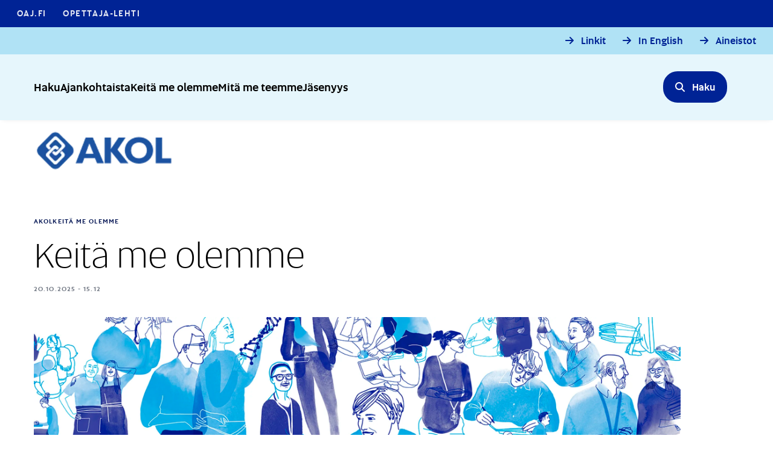

--- FILE ---
content_type: text/html; charset=utf-8
request_url: https://www.akol.fi/keita-me-olemme/
body_size: 5978
content:



<!DOCTYPE html>

<html lang="fi" prefix="og: http://ogp.me/ns#">
    <head>
<!-- Google Tag Manager -->
<script>(function(w,d,s,l,i){w[l]=w[l]||[];w[l].push(
{'gtm.start': new Date().getTime(),event:'gtm.js'}
);var f=d.getElementsByTagName(s)[0],
j=d.createElement(s),dl=l!='dataLayer'?'&l='+l:'';j.async=true;j.src=
'https://www.googletagmanager.com/gtm.js?id='+i+dl;f.parentNode.insertBefore(j,f);
})(window,document,'script','dataLayer','GTM-WZBZDZK9');</script>
<!-- End Google Tag Manager -->
        <meta charset="utf-8">
        <meta name="viewport" content="width=device-width, initial-scale=1.0" />
        <meta name="description" />
        <meta name="robots" content="index,follow" />
        <title>Keit&#xE4; me olemme</title>
        <meta content="Keit&#228; me olemme" property="og:title">
<meta content="" property="og:description">
<meta content="website" property="og:type">
<meta content="https://www.akol.fi/keita-me-olemme/" property="og:url">
<meta content="https://www.akol.fi/siteassets/oaj-kuvapohjat/21df50d5-vky_etusivu_brandikuva_sininen_1920x900px.jpg?format=webp&width=1200&height=630&quality=80&rmode=crop" property="og:image">
<meta content="fi_FI" property="og:locale">

        <meta content="summary_large_image" property="twitter:card">
<meta content="Keit&#228; me olemme" property="twitter:title">
<meta content="" property="twitter:description">
<meta content="https://www.akol.fi/siteassets/oaj-kuvapohjat/21df50d5-vky_etusivu_brandikuva_sininen_1920x900px.jpg?format=webp&width=1200&height=675&quality=80&rmode=crop" property="twitter:image">

        <link href="https://www.akol.fi/keita-me-olemme/" rel="canonical" />

        <link href="/img/favicon.ico" rel="shortcut icon">

        <link rel="preload" href="/build/styles/national.cc4cd5ea.css" as="style"><link href="/build/styles/national.cc4cd5ea.css" rel="stylesheet">

        <script>
!function(T,l,y){var S=T.location,k="script",D="instrumentationKey",C="ingestionendpoint",I="disableExceptionTracking",E="ai.device.",b="toLowerCase",w="crossOrigin",N="POST",e="appInsightsSDK",t=y.name||"appInsights";(y.name||T[e])&&(T[e]=t);var n=T[t]||function(d){var g=!1,f=!1,m={initialize:!0,queue:[],sv:"5",version:2,config:d};function v(e,t){var n={},a="Browser";return n[E+"id"]=a[b](),n[E+"type"]=a,n["ai.operation.name"]=S&&S.pathname||"_unknown_",n["ai.internal.sdkVersion"]="javascript:snippet_"+(m.sv||m.version),{time:function(){var e=new Date;function t(e){var t=""+e;return 1===t.length&&(t="0"+t),t}return e.getUTCFullYear()+"-"+t(1+e.getUTCMonth())+"-"+t(e.getUTCDate())+"T"+t(e.getUTCHours())+":"+t(e.getUTCMinutes())+":"+t(e.getUTCSeconds())+"."+((e.getUTCMilliseconds()/1e3).toFixed(3)+"").slice(2,5)+"Z"}(),iKey:e,name:"Microsoft.ApplicationInsights."+e.replace(/-/g,"")+"."+t,sampleRate:100,tags:n,data:{baseData:{ver:2}}}}var h=d.url||y.src;if(h){function a(e){var t,n,a,i,r,o,s,c,u,p,l;g=!0,m.queue=[],f||(f=!0,t=h,s=function(){var e={},t=d.connectionString;if(t)for(var n=t.split(";"),a=0;a<n.length;a++){var i=n[a].split("=");2===i.length&&(e[i[0][b]()]=i[1])}if(!e[C]){var r=e.endpointsuffix,o=r?e.location:null;e[C]="https://"+(o?o+".":"")+"dc."+(r||"services.visualstudio.com")}return e}(),c=s[D]||d[D]||"",u=s[C],p=u?u+"/v2/track":d.endpointUrl,(l=[]).push((n="SDK LOAD Failure: Failed to load Application Insights SDK script (See stack for details)",a=t,i=p,(o=(r=v(c,"Exception")).data).baseType="ExceptionData",o.baseData.exceptions=[{typeName:"SDKLoadFailed",message:n.replace(/\./g,"-"),hasFullStack:!1,stack:n+"\nSnippet failed to load ["+a+"] -- Telemetry is disabled\nHelp Link: https://go.microsoft.com/fwlink/?linkid=2128109\nHost: "+(S&&S.pathname||"_unknown_")+"\nEndpoint: "+i,parsedStack:[]}],r)),l.push(function(e,t,n,a){var i=v(c,"Message"),r=i.data;r.baseType="MessageData";var o=r.baseData;return o.message='AI (Internal): 99 message:"'+("SDK LOAD Failure: Failed to load Application Insights SDK script (See stack for details) ("+n+")").replace(/\"/g,"")+'"',o.properties={endpoint:a},i}(0,0,t,p)),function(e,t){if(JSON){var n=T.fetch;if(n&&!y.useXhr)n(t,{method:N,body:JSON.stringify(e),mode:"cors"});else if(XMLHttpRequest){var a=new XMLHttpRequest;a.open(N,t),a.setRequestHeader("Content-type","application/json"),a.send(JSON.stringify(e))}}}(l,p))}function i(e,t){f||setTimeout(function(){!t&&m.core||a()},500)}var e=function(){var n=l.createElement(k);n.src=h;var e=y[w];return!e&&""!==e||"undefined"==n[w]||(n[w]=e),n.onload=i,n.onerror=a,n.onreadystatechange=function(e,t){"loaded"!==n.readyState&&"complete"!==n.readyState||i(0,t)},n}();y.ld<0?l.getElementsByTagName("head")[0].appendChild(e):setTimeout(function(){l.getElementsByTagName(k)[0].parentNode.appendChild(e)},y.ld||0)}try{m.cookie=l.cookie}catch(p){}function t(e){for(;e.length;)!function(t){m[t]=function(){var e=arguments;g||m.queue.push(function(){m[t].apply(m,e)})}}(e.pop())}var n="track",r="TrackPage",o="TrackEvent";t([n+"Event",n+"PageView",n+"Exception",n+"Trace",n+"DependencyData",n+"Metric",n+"PageViewPerformance","start"+r,"stop"+r,"start"+o,"stop"+o,"addTelemetryInitializer","setAuthenticatedUserContext","clearAuthenticatedUserContext","flush"]),m.SeverityLevel={Verbose:0,Information:1,Warning:2,Error:3,Critical:4};var s=(d.extensionConfig||{}).ApplicationInsightsAnalytics||{};if(!0!==d[I]&&!0!==s[I]){var c="onerror";t(["_"+c]);var u=T[c];T[c]=function(e,t,n,a,i){var r=u&&u(e,t,n,a,i);return!0!==r&&m["_"+c]({message:e,url:t,lineNumber:n,columnNumber:a,error:i}),r},d.autoExceptionInstrumented=!0}return m}(y.cfg);function a(){y.onInit&&y.onInit(n)}(T[t]=n).queue&&0===n.queue.length?(n.queue.push(a),n.trackPageView({})):a()}(window,document,{src: "https://js.monitor.azure.com/scripts/b/ai.2.gbl.min.js", crossOrigin: "anonymous", cfg: {disablePageUnloadEvents: ['unload'], instrumentationKey: '2c1bda6e-2840-4625-974e-de1dff28c3e9', disableCookiesUsage: false }});
</script>


    </head>
    <body class="associationbasiccontentpage">
<!-- Google Tag Manager (noscript) -->
<noscript><iframe src="https://www.googletagmanager.com/ns.html?id=GTM-WZBZDZK9" height="0" width="0" style="display:none;visibility:hidden"></iframe></noscript>
<!-- End Google Tag Manager (noscript) -->
        
    
        





<header class="header container-full position-relative">
    <div class="top-nav bg-primary row g-0 justify-content-between d-none d-lg-flex px-7">
        <nav class="col-auto d-flex align-items-center" aria-label="Ylänavigaatio">
            <ul class="row left-side gx-0 mb-0 px-0">
                <li class="col-auto d-flex align-items-center me-7">
                    <a href="https://www.oaj.fi/" target="_blank" rel="noopener" aria-label="OAJ.FI - Linkki avautuu uuteen välilehteen">OAJ.FI</a>
                </li>
                <li class="col-auto d-flex align-items-center me-7">
                    <a href="https://www.opettaja.fi/" target="_blank" rel="noopener" aria-label="Opettaja-lehti - Linkki avautuu uuteen välilehteen">Opettaja-lehti</a>
                </li>
            </ul>
        </nav>
        <div class="col-auto right-side d-flex column-gap-5 align-items-center">
        </div>
    </div>
    <div class="site-header row g-0">
            <div class="row bg-light-blue-100 py-3 g-0 d-none d-lg-flex top-quick-nav">
                <nav class="col-12 d-flex justify-content-end" aria-label="Apunavigaatio">
                    <ul class="d-flex gx-0 row-gap-4 flex-wrap mb-0 px-0 justify-content-end">
                            <li class="col-auto d-flex align-items-center me-7">
                                <a class="btn btn-tertiary px-0 py-0" href="/linkit/" target="_self">Linkit</a>
                            </li>
                            <li class="col-auto d-flex align-items-center me-7">
                                <a class="btn btn-tertiary px-0 py-0" href="/in-english/" target="_self">In English</a>
                            </li>
                            <li class="col-auto d-flex align-items-center me-7">
                                <a class="btn btn-tertiary px-0 py-0" href="/aineistot/" target="_self">Aineistot</a>
                            </li>
                    </ul>
                </nav>
            </div>
        <div class="site-header-wrapper content-padding row g-0 w-100 justify-content-end justify-content-lg-start">
            <div class="col-auto col-lg-12 d-flex">
                <div class="row justify-content-lg-between w-lg-100">
                    <div id="main-menu" class="col main-menu d-none d-lg-flex align-items-center" aria-hidden="true" tabindex="-1">
                        <div class="d-flex d-lg-none nav-close-row align-items-center justify-content-end pt-7 pb-5 px-5">
                            <div class="col-auto"><button id="close-menu" class="border-0 bg-transparent" aria-label="Sulje navigaatio"><i class="fa-solid fa-xmark" aria-hidden="true"></i></button></div>
                        </div>

                            <nav aria-label="Päänavigaatio">
                                <ul class="main-menu-list mb-0 d-flex flex-column flex-lg-row flex-lg-wrap px-5 ps-md-0 mt-3 mt-lg-0" id="main-menu-list">
                                        <li class="main-menu-item d-flex align-items-center">
                                            <a class="nav-link py-0" href="/haku/">Haku</a>
                                        </li>
                                        <li class="main-menu-item d-flex align-items-center">
                                            <a class="nav-link py-0" href="/ajankohtaista/">Ajankohtaista</a>
                                        </li>
                                        <li class="main-menu-item d-flex align-items-center">
                                            <a class="nav-link py-0" href="/keita-me-olemme/">Keit&#xE4; me olemme</a>
                                        </li>
                                        <li class="main-menu-item d-flex align-items-center">
                                            <a class="nav-link py-0" href="/mita-me-teemme/">Mit&#xE4; me teemme</a>
                                        </li>
                                        <li class="main-menu-item d-flex align-items-center">
                                            <a class="nav-link py-0" href="/jasenyys/">J&#xE4;senyys</a>
                                        </li>
                                </ul>
                            </nav>

                        <div class="d-lg-none mobile-menu-additions d-flex flex-column justify-content-end">
                                <ul class="link-area d-flex gx-0 mb-0 px-0" role="navigation" aria-label="Apunavigaatio">
                                        <li class="col-auto d-flex align-items-center">
                                            <a class="nav-support-link d-flex align-items-center px-0 py-0 text-decoration-none" href="/linkit/" target="_self">Linkit<i class="fa-solid fa-chevron-right ps-2"></i></a>
                                        </li>
                                        <li class="col-auto d-flex align-items-center">
                                            <a class="nav-support-link d-flex align-items-center px-0 py-0 text-decoration-none" href="/in-english/" target="_self">In English<i class="fa-solid fa-chevron-right ps-2"></i></a>
                                        </li>
                                        <li class="col-auto d-flex align-items-center">
                                            <a class="nav-support-link d-flex align-items-center px-0 py-0 text-decoration-none" href="/aineistot/" target="_self">Aineistot<i class="fa-solid fa-chevron-right ps-2"></i></a>
                                        </li>
                                </ul>
                            <div class="col-auto bottom-stripe d-flex align-items-center">
                                <ul class="row mb-0 p-0" role="navigation" aria-label="Ylänavigaatio">
                                    <li class="col-auto d-flex align-items-center">
                                        <a href="https://www.oaj.fi/" target="_blank" rel="noopener" aria-label="OAJ.FI - Linkki avautuu uuteen välilehteen">OAJ.FI</a>
                                    </li>
                                    <li class="col-auto d-flex align-items-center">
                                        <a href="https://www.opettaja.fi/" target="_blank" rel="noopener" aria-label="Opettaja-lehti - Linkki avautuu uuteen välilehteen">Opettaja-lehti</a>
                                    </li>
                                </ul>
                            </div>
                        </div>
                    </div>

                    <div class="col-auto d-flex align-items-center hide-element-on-nav-open">
                            <a href="/haku/" class="search-btn text-decoration-none">
                                <span class="visually-hidden d-lg-none">Haku</span>
                                <span class="d-none d-lg-inline">Haku</span>
                            </a>
                    </div>

                    <div class="col-auto d-flex d-lg-none align-items-center hide-element-on-nav-open">
                        <a class="nav-toggle d-flex align-items-center" tabindex="0" role="button" aria-controls="main-menu" aria-label="Avaa">
                            <div class="nav-burger">
                                <div></div>
                                <div></div>
                                <div></div>
                            </div>
                        </a>
                    </div>
                </div>
            </div>
        </div>
    </div>
    <div class="content-padding row g-0 logo-stripe">
        <div class="col-12 d-flex align-items-center justify-content-center justify-content-lg-start">
            <a class="d-flex align-items-center text-decoration-none" href="/" target="_self" aria-label="Etusivulle">
                    <img class="me-5 national" height="48" width="48" src="/siteassets/logot/akol-blue.png?format=webp&amp;quality=80&amp;height=96" loading="eager" />
                    <span></span>
            </a>
        </div>
    </div>
</header>        <main class="container-full position-relative" role="main">
            <div class="content">
                







<div class="page-hero-block publicationpage is-image">
    <div class="row g-0 content-padding">
            <div class="col-12">

    <nav aria-label="Murupolku">
        <ul class="breadcrumbs ps-0 label-md d-flex flex-wrap list-style-none">
                <li class="breadcrumbs-item">
                    <a href="/" class="breadcrumbs-link">AKOL</a>
                </li>
            <li class="breadcrumbs-item">
                Keit&#xE4; me olemme
            </li>
        </ul>
    </nav>
            </div>
        <div class="text-column col-12 col-sm-11 mb-0">
            <h1 class="h1 article mb-4" >Keit&#xE4; me olemme</h1>


            <div class="article-label-and-date mt-5 mt-md-3 row align-items-center gx-3">

                    <div class="col-auto">
                        <span class="keywords"></span>
                        <span class="date">20.10.2025 - 15.12</span>
                    </div>
            </div>


        </div>
            <div class="image-column d-flex col-12 col-sm-11">
                <div>
                    <picture>
<source width=2318 height=1304 srcset="/siteassets/oaj-kuvapohjat/21df50d5-vky_etusivu_brandikuva_sininen_1920x900px.jpg?rmode=crop&format=webp&width=2318&height=1304&quality=80" media="(min-width: 1200px)" >
<source width=2024 height=1138 srcset="/siteassets/oaj-kuvapohjat/21df50d5-vky_etusivu_brandikuva_sininen_1920x900px.jpg?rmode=crop&format=webp&width=2024&height=1138&quality=80" media="(min-width: 992px)" >
<source width=1642 height=926 srcset="/siteassets/oaj-kuvapohjat/21df50d5-vky_etusivu_brandikuva_sininen_1920x900px.jpg?rmode=crop&format=webp&width=1642&height=926&quality=80" media="(min-width: 576px)" >
<img loading="eager" decoding="async" src="/siteassets/oaj-kuvapohjat/21df50d5-vky_etusivu_brandikuva_sininen_1920x900px.jpg?rmode=crop&width=1040&height=586&format=webp&quality=80" width="1040" height="586" alt="" class="w-100" aria-hidden="true" >
</picture>


                </div>
            </div>
    </div>
</div>
<div class="row article-content">
    <div class="col-md-8">
        <div class="article rich-text">
            
<p><span dir="auto" style="vertical-align: inherit;"><span dir="auto" style="vertical-align: inherit;"><span dir="auto" style="vertical-align: inherit;"><span dir="auto" style="vertical-align: inherit;"><span dir="auto" style="vertical-align: inherit;"><span dir="auto" style="vertical-align: inherit;">Yhdistyksen toimintaa hoitaa yhdistyksen puheenjohtaja ja hallitus. Aikuisopettajien liitossa on j&auml;senen&auml; n. 1700 aikuisopettajaa ja -kouluttajaa j&auml;senyhdistyksiss&auml;.</span></span></span></span></span></span></p>
<p><span dir="auto" style="vertical-align: inherit;"><span dir="auto" style="vertical-align: inherit;"><span dir="auto" style="vertical-align: inherit;"><span dir="auto" style="vertical-align: inherit;"><span dir="auto" style="vertical-align: inherit;"><span dir="auto" style="vertical-align: inherit;">Hallituksessa on . Hallituksen valitsevat vuosikokouksessa yhdistyksen j&auml;senyhdistysten l&auml;hett&auml;m&auml;t kokousedustajat.</span></span></span></span></span></span></p>
<p><span dir="auto" style="vertical-align: inherit;"><span dir="auto" style="vertical-align: inherit;"><span dir="auto" style="vertical-align: inherit;"><span dir="auto" style="vertical-align: inherit;"><span dir="auto" style="vertical-align: inherit;"><span dir="auto" style="vertical-align: inherit;">Meill&auml; Akolissa j&auml;senyhdistyksi&auml; on yli kuusikymment&auml; opettaja- ja paikallisyhdistyst&auml;. Olemme OAJ:ssa toimiva aktiivinen yhdistys! &nbsp;</span></span></span></span></span></span></p>
<h2><span dir="auto" style="vertical-align: inherit;"><span dir="auto" style="vertical-align: inherit;"><span dir="auto" style="vertical-align: inherit;"><span dir="auto" style="vertical-align: inherit;"><span dir="auto" style="vertical-align: inherit;"><span dir="auto" style="vertical-align: inherit;">Edunvalvonta</span></span></span></span></span></span></h2>
<p><span dir="auto" style="vertical-align: inherit;"><span dir="auto" style="vertical-align: inherit;"><span dir="auto" style="vertical-align: inherit;"><span dir="auto" style="vertical-align: inherit;"><span dir="auto" style="vertical-align: inherit;"><span dir="auto" style="vertical-align: inherit;">Aikuisopettajien liitto AKOL ry:n teht&auml;v&auml;n&auml; on aikuisopetuksen toimivan j&auml;senist&ouml;ns&auml; oikeudet, taloudellisen ja sosiaalisen aseman turvaamisen sek&auml; ammatillisen ja j&auml;rjest&ouml;n osaamisen kehitt&auml;miseksi.</span></span></span></span></span></span></p>
<p><span dir="auto" style="vertical-align: inherit;"><span dir="auto" style="vertical-align: inherit;"><span dir="auto" style="vertical-align: inherit;"><span dir="auto" style="vertical-align: inherit;"><span dir="auto" style="vertical-align: inherit;"><span dir="auto" style="vertical-align: inherit;">Aikuisopettajien liitto AKOL ry on OAJ:n j&auml;sen. OAJ vastaa j&auml;sentens&auml; edunvalvonnasta ja on ainoa j&auml;rjest&ouml;, jolla on oikeus neuvotella ja sopia opetusalan palvelusuhteen ehdoista. AKOL vaikuttaa OAJ:n kautta m&auml;&auml;rittelem&auml;ll&auml; itse tarkoituksensa, pohjalta OAJ neuvottelee ty&ouml;ehtosopimussista. J&auml;senist&ouml;n paikallisia etuja valvovat oppilaitoskohtaiset tai paikalliset luottamusmiehet.</span></span></span></span></span></span></p>
<p><span dir="auto" style="vertical-align: inherit;"><span dir="auto" style="vertical-align: inherit;"><span dir="auto" style="vertical-align: inherit;"><span dir="auto" style="vertical-align: inherit;"><span dir="auto" style="vertical-align: inherit;"><span dir="auto" style="vertical-align: inherit;">Osaamisen ja asiantuntijuuden yll&auml;pit&auml;minen ja kehitt&auml;minen ovat edunvalvontaa parhaimmillaan!</span></span></span></span></span></span></p>
<h2><span dir="auto" style="vertical-align: inherit;"><span dir="auto" style="vertical-align: inherit;"><span dir="auto" style="vertical-align: inherit;"><span dir="auto" style="vertical-align: inherit;"><span dir="auto" style="vertical-align: inherit;"><span dir="auto" style="vertical-align: inherit;">Yhdistyksen s&auml;&auml;nn&ouml;t</span></span></span></span></span></span></h2>
<p><span dir="auto" style="vertical-align: inherit;"><span dir="auto" style="vertical-align: inherit;"><span dir="auto" style="vertical-align: inherit;"><span dir="auto" style="vertical-align: inherit;"><span dir="auto" style="vertical-align: inherit;"><span dir="auto" style="vertical-align: inherit;">Lataa t&auml;st&auml;&nbsp; </span></span></span></span></span></span><a href="https://www.akol.fi/uploads/2021/10/1a3670fe-akol-rekisteroidyt-saannot-syksy2021.pdf" target="_blank" rel="noopener"><span dir="auto" style="vertical-align: inherit;"><span dir="auto" style="vertical-align: inherit;"><span dir="auto" style="vertical-align: inherit;"><span dir="auto" style="vertical-align: inherit;"><span dir="auto" style="vertical-align: inherit;"><span dir="auto" style="vertical-align: inherit;">yhdistyss&auml;&auml;nn&ouml;t</span></span></span></span></span></span></a></p>
<p><span dir="auto" style="vertical-align: inherit;"><span dir="auto" style="vertical-align: inherit;"><span dir="auto" style="vertical-align: inherit;"><span dir="auto" style="vertical-align: inherit;"><span dir="auto" style="vertical-align: inherit;"><span dir="auto" style="vertical-align: inherit;">Noudatamme kaikessa toiminnassamme&nbsp; </span></span></span></span></span></span><a title="OAJ: n turvallisemman tilan periaatetta" href="https://www.oaj.fi/oaj/vastuullisuus/turvallisemman-tilan-periaatteet/" target="_blank" rel="noopener"><span dir="auto" style="vertical-align: inherit;"><span dir="auto" style="vertical-align: inherit;"><span dir="auto" style="vertical-align: inherit;"><span dir="auto" style="vertical-align: inherit;"><span dir="auto" style="vertical-align: inherit;"><span dir="auto" style="vertical-align: inherit;">OAJ:n turvallisemman tilan periaatetta</span></span></span></span></span></span></a><span dir="auto" style="vertical-align: inherit;"><span dir="auto" style="vertical-align: inherit;"><span dir="auto" style="vertical-align: inherit;"><span dir="auto" style="vertical-align: inherit;"><span dir="auto" style="vertical-align: inherit;"><span dir="auto" style="vertical-align: inherit;"> .</span></span></span></span></span></span></p>
<p><a class="btn btn-primary" title="Hallitus" href="/keita-me-olemme/hallitus/" target="_top"><span dir="auto" style="vertical-align: inherit;"><span dir="auto" style="vertical-align: inherit;"><span dir="auto" style="vertical-align: inherit;"><span dir="auto" style="vertical-align: inherit;"><span dir="auto" style="vertical-align: inherit;"><span dir="auto" style="vertical-align: inherit;">Hallitus ja muut toimijat&nbsp;</span></span></span></span></span></span></a></p>
<p>&nbsp;</p>
        </div>
        <div class="mt-8">
            <div class="row align-items-center gx-8 gy-5">
<div class="col-12 col-md-auto">
    <div class="row align-items-center">
        <div class="col-auto text-lg">Jaa</div>
        <div class="col-auto d-flex column-gap-4">
            <a href="" class="some-share-link text-decoration-none" target="_blank" rel="noopener" aria-label="Jaa Facebookissa - Linkki avautuu uuteen välilehteen"
                onclick="window.open('https://www.facebook.com/sharer/sharer.php?u=' + encodeURIComponent(document.URL) + '&t=' + encodeURIComponent(document.URL)); return false;">
                <i class="fa-brands fa-facebook" aria-hidden="true"></i>
                <span class="visually-hidden">Jaa Facebookissa</span>
            </a>
            <a href="" class="some-share-link text-decoration-none" target="_blank" rel="noopener" aria-label="Jaa LinkedIn:ssä - Linkki avautuu uuteen välilehteen"
                onclick="window.open('http://www.linkedin.com/shareArticle?mini=true&url=' + encodeURIComponent(document.URL) + '&title=' + encodeURIComponent(document.title)); return false;">
                <i class="fa-brands fa-linkedin-in" aria-hidden="true"></i>
                <span class="visually-hidden">Jaa LinkedIn:ssä</span>
            </a>
            <a href="" class="some-share-link text-decoration-none" target="_blank" rel="noopener" aria-label="Jaa Whatsappissa - Linkki avautuu uuteen välilehteen"
                onclick="window.open('https://api.whatsapp.com/send?text=' + encodeURIComponent(document.URL)); return false;">
                <i class="fa-brands fa-whatsapp" aria-hidden="true"></i>
                <span class="visually-hidden">Jaa Whatsappissa</span>
            </a>
        </div>
    </div>
</div>

            </div>
        </div>
    </div>
</div>


            </div>
        </main>




<footer class="footer container-full text-light">
    <div class="content-padding h-100">
            <div class="row mb-8">
                <div class="col-12">
                    <a href="/" class="logo d-inline-flex align-items-center text-decoration-none" aria-label="Etusivulle">
                            <img class="me-5" height="68" width="68" src="/siteassets/logot/akol-nega.png?format=webp&amp;quality=80&amp;height=96" loading="lazy" />
                            <span class="text-white bold"></span>
                    </a>
                </div>
            </div>
    <div class="row row-gap-5 row-gap-sm-8">
            <div class="col-12 col-sm-6 col-lg-4 mb-4 mb-sm-0">
                <div class="h6 mb-2">Ota yhteyttä</div>
                <address class="text-sm mb-0">
                    Aikuisopettajien liitto AKOL ry<br />
                    Rautatiel&#xE4;isenkatu 6<br />
                    00520  Helsinki<br />
                    <a class="text-decoration-none text-light" href=mailto:viestinta@akol.fi>viestinta@akol.fi</a>
                </address>
            </div>

        <div class="col footer-some">
                <div class="h6 mb-3">Olemme myös Somessa!</div>
                <nav class="text-sm" aria-label="Sosiaalinen media">
                    <ul class="list-style-none ps-0">
                            <li class="mb-4">
                                <a class="d-flex text-decoration-none" href="https://www.facebook.com/aikuisopettajienliitto" target="_blank" rel="noopener" aria-label="Facebook - Linkki avautuu uuteen välilehteen"><i class="fa-brands fa-facebook me-2" title="Facebook"></i>Facebook</a>
                            </li>
                            <li class="mb-4">
                                <a class="d-flex text-decoration-none" href="https://www.instagram.com/akolry/" target="_blank" rel="noopener" aria-label="Instagram - Linkki avautuu uuteen välilehteen"><i class="fa-brands fa-instagram me-2" title="Instagram"></i>Instagram</a>
                            </li>
                    </ul>
                </nav>
        </div>
    </div>
    </div>
</footer>
        <script defer src="/build/scripts/associations.38a711b5.js" type="text/javascript"></script>

        <script defer="defer" src="/Util/Find/epi-util/find.js"></script>
<script>
document.addEventListener('DOMContentLoaded',function(){if(typeof FindApi === 'function'){var api = new FindApi();api.setApplicationUrl('/');api.setServiceApiBaseUrl('/find_v2/');api.processEventFromCurrentUri();api.bindWindowEvents();api.bindAClickEvent();api.sendBufferedEvents();}})
</script>

    </body>
</html>

--- FILE ---
content_type: text/javascript; charset=utf-8
request_url: https://www.akol.fi/build/scripts/associations.38a711b5.js
body_size: 12671
content:
/*! For license information please see associations.38a711b5.js.LICENSE.txt */
!function(e,t){"object"==typeof exports&&"object"==typeof module?module.exports=t():"function"==typeof define&&define.amd?define([],t):"object"==typeof exports?exports.associations=t():(e.OAJ=e.OAJ||{},e.OAJ.associations=t())}(self,(()=>(()=>{var e={9:function(e,t,n){e.exports=function(e){"use strict";const t=/[^.]*(?=\..*)\.|.*/,n=/\..*/,o=/::\d+$/,r={};let i=1;const s={mouseenter:"mouseover",mouseleave:"mouseout"},a=new Set(["click","dblclick","mouseup","mousedown","contextmenu","mousewheel","DOMMouseScroll","mouseover","mouseout","mousemove","selectstart","selectend","keydown","keypress","keyup","orientationchange","touchstart","touchmove","touchend","touchcancel","pointerdown","pointermove","pointerup","pointerleave","pointercancel","gesturestart","gesturechange","gestureend","focus","blur","change","reset","select","submit","focusin","focusout","load","unload","beforeunload","resize","move","DOMContentLoaded","readystatechange","error","abort","scroll"]);function c(e,t){return t&&`${t}::${i++}`||e.uidEvent||i++}function l(e){const t=c(e);return e.uidEvent=t,r[t]=r[t]||{},r[t]}function u(e,t){return function n(o){return b(o,{delegateTarget:e}),n.oneOff&&v.off(e,o.type,t),t.apply(e,[o])}}function f(e,t,n){return function o(r){const i=e.querySelectorAll(t);for(let{target:s}=r;s&&s!==this;s=s.parentNode)for(const a of i)if(a===s)return b(r,{delegateTarget:s}),o.oneOff&&v.off(e,r.type,t,n),n.apply(s,[r])}}function d(e,t,n=null){return Object.values(e).find((e=>e.callable===t&&e.delegationSelector===n))}function p(e,t,n){const o="string"==typeof t,r=o?n:t||n;let i=y(e);return a.has(i)||(i=e),[o,r,i]}function h(e,n,o,r,i){if("string"!=typeof n||!e)return;let[a,h,m]=p(n,o,r);if(n in s){const e=e=>function(t){if(!t.relatedTarget||t.relatedTarget!==t.delegateTarget&&!t.delegateTarget.contains(t.relatedTarget))return e.call(this,t)};h=e(h)}const g=l(e),y=g[m]||(g[m]={}),v=d(y,h,a?o:null);if(v)return void(v.oneOff=v.oneOff&&i);const b=c(h,n.replace(t,"")),w=a?f(e,o,h):u(e,h);w.delegationSelector=a?o:null,w.callable=h,w.oneOff=i,w.uidEvent=b,y[b]=w,e.addEventListener(m,w,a)}function m(e,t,n,o,r){const i=d(t[n],o,r);i&&(e.removeEventListener(n,i,Boolean(r)),delete t[n][i.uidEvent])}function g(e,t,n,o){const r=t[n]||{};for(const[i,s]of Object.entries(r))i.includes(o)&&m(e,t,n,s.callable,s.delegationSelector)}function y(e){return e=e.replace(n,""),s[e]||e}const v={on(e,t,n,o){h(e,t,n,o,!1)},one(e,t,n,o){h(e,t,n,o,!0)},off(e,t,n,r){if("string"!=typeof t||!e)return;const[i,s,a]=p(t,n,r),c=a!==t,u=l(e),f=u[a]||{},d=t.startsWith(".");if(void 0===s){if(d)for(const n of Object.keys(u))g(e,u,n,t.slice(1));for(const[n,r]of Object.entries(f)){const i=n.replace(o,"");c&&!t.includes(i)||m(e,u,a,r.callable,r.delegationSelector)}}else{if(!Object.keys(f).length)return;m(e,u,a,s,i?n:null)}},trigger(t,n,o){if("string"!=typeof n||!t)return null;const r=e.getjQuery();let i=null,s=!0,a=!0,c=!1;n!==y(n)&&r&&(i=r.Event(n,o),r(t).trigger(i),s=!i.isPropagationStopped(),a=!i.isImmediatePropagationStopped(),c=i.isDefaultPrevented());const l=b(new Event(n,{bubbles:s,cancelable:!0}),o);return c&&l.preventDefault(),a&&t.dispatchEvent(l),l.defaultPrevented&&i&&i.preventDefault(),l}};function b(e,t={}){for(const[n,o]of Object.entries(t))try{e[n]=o}catch(t){Object.defineProperty(e,n,{configurable:!0,get:()=>o})}return e}return v}(n(936))},209:()=>{document.addEventListener("DOMContentLoaded",(function(){document.querySelectorAll(".download-link").forEach((e=>{e.setAttribute("download","")})),document.querySelectorAll(".external-link").forEach((e=>{e.setAttribute("target","_blank")}))}))},236:function(e,t,n){e.exports=function(e,t){"use strict";class n{static get Default(){return{}}static get DefaultType(){return{}}static get NAME(){throw new Error('You have to implement the static method "NAME", for each component!')}_getConfig(e){return e=this._mergeConfigObj(e),e=this._configAfterMerge(e),this._typeCheckConfig(e),e}_configAfterMerge(e){return e}_mergeConfigObj(n,o){const r=t.isElement(o)?e.getDataAttribute(o,"config"):{};return{...this.constructor.Default,..."object"==typeof r?r:{},...t.isElement(o)?e.getDataAttributes(o):{},..."object"==typeof n?n:{}}}_typeCheckConfig(e,n=this.constructor.DefaultType){for(const[o,r]of Object.entries(n)){const n=e[o],i=t.isElement(n)?"element":t.toType(n);if(!new RegExp(r).test(i))throw new TypeError(`${this.constructor.NAME.toUpperCase()}: Option "${o}" provided type "${i}" but expected type "${r}".`)}}}return n}(n(588),n(936))},256:function(e,t,n){e.exports=function(e,t,n,o){"use strict";const r="collapse",i=".bs.collapse",s=`show${i}`,a=`shown${i}`,c=`hide${i}`,l=`hidden${i}`,u=`click${i}.data-api`,f="show",d="collapse",p="collapsing",h="collapsed",m=`:scope .${d} .${d}`,g="collapse-horizontal",y="width",v="height",b=".collapse.show, .collapse.collapsing",w='[data-bs-toggle="collapse"]',_={parent:null,toggle:!0},x={parent:"(null|element)",toggle:"boolean"};class O extends e{constructor(e,t){super(e,t),this._isTransitioning=!1,this._triggerArray=[];const o=n.find(w);for(const e of o){const t=n.getSelectorFromElement(e),o=n.find(t).filter((e=>e===this._element));null!==t&&o.length&&this._triggerArray.push(e)}this._initializeChildren(),this._config.parent||this._addAriaAndCollapsedClass(this._triggerArray,this._isShown()),this._config.toggle&&this.toggle()}static get Default(){return _}static get DefaultType(){return x}static get NAME(){return r}toggle(){this._isShown()?this.hide():this.show()}show(){if(this._isTransitioning||this._isShown())return;let e=[];if(this._config.parent&&(e=this._getFirstLevelChildren(b).filter((e=>e!==this._element)).map((e=>O.getOrCreateInstance(e,{toggle:!1})))),e.length&&e[0]._isTransitioning)return;if(t.trigger(this._element,s).defaultPrevented)return;for(const t of e)t.hide();const n=this._getDimension();this._element.classList.remove(d),this._element.classList.add(p),this._element.style[n]=0,this._addAriaAndCollapsedClass(this._triggerArray,!0),this._isTransitioning=!0;const o=()=>{this._isTransitioning=!1,this._element.classList.remove(p),this._element.classList.add(d,f),this._element.style[n]="",t.trigger(this._element,a)},r=`scroll${n[0].toUpperCase()+n.slice(1)}`;this._queueCallback(o,this._element,!0),this._element.style[n]=`${this._element[r]}px`}hide(){if(this._isTransitioning||!this._isShown())return;if(t.trigger(this._element,c).defaultPrevented)return;const e=this._getDimension();this._element.style[e]=`${this._element.getBoundingClientRect()[e]}px`,o.reflow(this._element),this._element.classList.add(p),this._element.classList.remove(d,f);for(const e of this._triggerArray){const t=n.getElementFromSelector(e);t&&!this._isShown(t)&&this._addAriaAndCollapsedClass([e],!1)}this._isTransitioning=!0;const r=()=>{this._isTransitioning=!1,this._element.classList.remove(p),this._element.classList.add(d),t.trigger(this._element,l)};this._element.style[e]="",this._queueCallback(r,this._element,!0)}_isShown(e=this._element){return e.classList.contains(f)}_configAfterMerge(e){return e.toggle=Boolean(e.toggle),e.parent=o.getElement(e.parent),e}_getDimension(){return this._element.classList.contains(g)?y:v}_initializeChildren(){if(!this._config.parent)return;const e=this._getFirstLevelChildren(w);for(const t of e){const e=n.getElementFromSelector(t);e&&this._addAriaAndCollapsedClass([t],this._isShown(e))}}_getFirstLevelChildren(e){const t=n.find(m,this._config.parent);return n.find(e,this._config.parent).filter((e=>!t.includes(e)))}_addAriaAndCollapsedClass(e,t){if(e.length)for(const n of e)n.classList.toggle(h,!t),n.setAttribute("aria-expanded",t)}static jQueryInterface(e){const t={};return"string"==typeof e&&/show|hide/.test(e)&&(t.toggle=!1),this.each((function(){const n=O.getOrCreateInstance(this,t);if("string"==typeof e){if(void 0===n[e])throw new TypeError(`No method named "${e}"`);n[e]()}}))}}return t.on(document,u,w,(function(e){("A"===e.target.tagName||e.delegateTarget&&"A"===e.delegateTarget.tagName)&&e.preventDefault();for(const e of n.getMultipleElementsFromSelector(this))O.getOrCreateInstance(e,{toggle:!1}).toggle()})),o.defineJQueryPlugin(O),O}(n(704),n(9),n(566),n(936))},566:function(e,t,n){e.exports=function(e){"use strict";const t=t=>{let n=t.getAttribute("data-bs-target");if(!n||"#"===n){let e=t.getAttribute("href");if(!e||!e.includes("#")&&!e.startsWith("."))return null;e.includes("#")&&!e.startsWith("#")&&(e=`#${e.split("#")[1]}`),n=e&&"#"!==e?e.trim():null}return n?n.split(",").map((t=>e.parseSelector(t))).join(","):null},n={find:(e,t=document.documentElement)=>[].concat(...Element.prototype.querySelectorAll.call(t,e)),findOne:(e,t=document.documentElement)=>Element.prototype.querySelector.call(t,e),children:(e,t)=>[].concat(...e.children).filter((e=>e.matches(t))),parents(e,t){const n=[];let o=e.parentNode.closest(t);for(;o;)n.push(o),o=o.parentNode.closest(t);return n},prev(e,t){let n=e.previousElementSibling;for(;n;){if(n.matches(t))return[n];n=n.previousElementSibling}return[]},next(e,t){let n=e.nextElementSibling;for(;n;){if(n.matches(t))return[n];n=n.nextElementSibling}return[]},focusableChildren(t){const n=["a","button","input","textarea","select","details","[tabindex]",'[contenteditable="true"]'].map((e=>`${e}:not([tabindex^="-"])`)).join(",");return this.find(n,t).filter((t=>!e.isDisabled(t)&&e.isVisible(t)))},getSelectorFromElement(e){const o=t(e);return o&&n.findOne(o)?o:null},getElementFromSelector(e){const o=t(e);return o?n.findOne(o):null},getMultipleElementsFromSelector(e){const o=t(e);return o?n.find(o):[]}};return n}(n(936))},588:function(e){e.exports=function(){"use strict";function e(e){if("true"===e)return!0;if("false"===e)return!1;if(e===Number(e).toString())return Number(e);if(""===e||"null"===e)return null;if("string"!=typeof e)return e;try{return JSON.parse(decodeURIComponent(e))}catch(t){return e}}function t(e){return e.replace(/[A-Z]/g,(e=>`-${e.toLowerCase()}`))}return{setDataAttribute(e,n,o){e.setAttribute(`data-bs-${t(n)}`,o)},removeDataAttribute(e,n){e.removeAttribute(`data-bs-${t(n)}`)},getDataAttributes(t){if(!t)return{};const n={},o=Object.keys(t.dataset).filter((e=>e.startsWith("bs")&&!e.startsWith("bsConfig")));for(const r of o){let o=r.replace(/^bs/,"");o=o.charAt(0).toLowerCase()+o.slice(1),n[o]=e(t.dataset[r])}return n},getDataAttribute:(n,o)=>e(n.getAttribute(`data-bs-${t(o)}`))}}()},622:(e,t,n)=>{"use strict";n.r(t),n.d(t,{afterMain:()=>x,afterRead:()=>b,afterWrite:()=>A,applyStyles:()=>P,arrow:()=>G,auto:()=>a,basePlacements:()=>c,beforeMain:()=>w,beforeRead:()=>y,beforeWrite:()=>O,bottom:()=>r,clippingParents:()=>f,computeStyles:()=>ne,createPopper:()=>Pe,createPopperBase:()=>Te,createPopperLite:()=>Me,detectOverflow:()=>ve,end:()=>u,eventListeners:()=>re,flip:()=>be,hide:()=>xe,left:()=>s,main:()=>_,modifierPhases:()=>S,offset:()=>Oe,placements:()=>g,popper:()=>p,popperGenerator:()=>De,popperOffsets:()=>Ee,preventOverflow:()=>Ae,read:()=>v,reference:()=>h,right:()=>i,start:()=>l,top:()=>o,variationPlacements:()=>m,viewport:()=>d,write:()=>E});var o="top",r="bottom",i="right",s="left",a="auto",c=[o,r,i,s],l="start",u="end",f="clippingParents",d="viewport",p="popper",h="reference",m=c.reduce((function(e,t){return e.concat([t+"-"+l,t+"-"+u])}),[]),g=[].concat(c,[a]).reduce((function(e,t){return e.concat([t,t+"-"+l,t+"-"+u])}),[]),y="beforeRead",v="read",b="afterRead",w="beforeMain",_="main",x="afterMain",O="beforeWrite",E="write",A="afterWrite",S=[y,v,b,w,_,x,O,E,A];function j(e){return e?(e.nodeName||"").toLowerCase():null}function C(e){if(null==e)return window;if("[object Window]"!==e.toString()){var t=e.ownerDocument;return t&&t.defaultView||window}return e}function L(e){return e instanceof C(e).Element||e instanceof Element}function D(e){return e instanceof C(e).HTMLElement||e instanceof HTMLElement}function T(e){return"undefined"!=typeof ShadowRoot&&(e instanceof C(e).ShadowRoot||e instanceof ShadowRoot)}const P={name:"applyStyles",enabled:!0,phase:"write",fn:function(e){var t=e.state;Object.keys(t.elements).forEach((function(e){var n=t.styles[e]||{},o=t.attributes[e]||{},r=t.elements[e];D(r)&&j(r)&&(Object.assign(r.style,n),Object.keys(o).forEach((function(e){var t=o[e];!1===t?r.removeAttribute(e):r.setAttribute(e,!0===t?"":t)})))}))},effect:function(e){var t=e.state,n={popper:{position:t.options.strategy,left:"0",top:"0",margin:"0"},arrow:{position:"absolute"},reference:{}};return Object.assign(t.elements.popper.style,n.popper),t.styles=n,t.elements.arrow&&Object.assign(t.elements.arrow.style,n.arrow),function(){Object.keys(t.elements).forEach((function(e){var o=t.elements[e],r=t.attributes[e]||{},i=Object.keys(t.styles.hasOwnProperty(e)?t.styles[e]:n[e]).reduce((function(e,t){return e[t]="",e}),{});D(o)&&j(o)&&(Object.assign(o.style,i),Object.keys(r).forEach((function(e){o.removeAttribute(e)})))}))}},requires:["computeStyles"]};function M(e){return e.split("-")[0]}var k=Math.max,N=Math.min,$=Math.round;function q(){var e=navigator.userAgentData;return null!=e&&e.brands&&Array.isArray(e.brands)?e.brands.map((function(e){return e.brand+"/"+e.version})).join(" "):navigator.userAgent}function R(){return!/^((?!chrome|android).)*safari/i.test(q())}function W(e,t,n){void 0===t&&(t=!1),void 0===n&&(n=!1);var o=e.getBoundingClientRect(),r=1,i=1;t&&D(e)&&(r=e.offsetWidth>0&&$(o.width)/e.offsetWidth||1,i=e.offsetHeight>0&&$(o.height)/e.offsetHeight||1);var s=(L(e)?C(e):window).visualViewport,a=!R()&&n,c=(o.left+(a&&s?s.offsetLeft:0))/r,l=(o.top+(a&&s?s.offsetTop:0))/i,u=o.width/r,f=o.height/i;return{width:u,height:f,top:l,right:c+u,bottom:l+f,left:c,x:c,y:l}}function I(e){var t=W(e),n=e.offsetWidth,o=e.offsetHeight;return Math.abs(t.width-n)<=1&&(n=t.width),Math.abs(t.height-o)<=1&&(o=t.height),{x:e.offsetLeft,y:e.offsetTop,width:n,height:o}}function H(e,t){var n=t.getRootNode&&t.getRootNode();if(e.contains(t))return!0;if(n&&T(n)){var o=t;do{if(o&&e.isSameNode(o))return!0;o=o.parentNode||o.host}while(o)}return!1}function B(e){return C(e).getComputedStyle(e)}function V(e){return["table","td","th"].indexOf(j(e))>=0}function F(e){return((L(e)?e.ownerDocument:e.document)||window.document).documentElement}function Y(e){return"html"===j(e)?e:e.assignedSlot||e.parentNode||(T(e)?e.host:null)||F(e)}function Q(e){return D(e)&&"fixed"!==B(e).position?e.offsetParent:null}function z(e){for(var t=C(e),n=Q(e);n&&V(n)&&"static"===B(n).position;)n=Q(n);return n&&("html"===j(n)||"body"===j(n)&&"static"===B(n).position)?t:n||function(e){var t=/firefox/i.test(q());if(/Trident/i.test(q())&&D(e)&&"fixed"===B(e).position)return null;var n=Y(e);for(T(n)&&(n=n.host);D(n)&&["html","body"].indexOf(j(n))<0;){var o=B(n);if("none"!==o.transform||"none"!==o.perspective||"paint"===o.contain||-1!==["transform","perspective"].indexOf(o.willChange)||t&&"filter"===o.willChange||t&&o.filter&&"none"!==o.filter)return n;n=n.parentNode}return null}(e)||t}function K(e){return["top","bottom"].indexOf(e)>=0?"x":"y"}function U(e,t,n){return k(e,N(t,n))}function J(e){return Object.assign({},{top:0,right:0,bottom:0,left:0},e)}function X(e,t){return t.reduce((function(t,n){return t[n]=e,t}),{})}const G={name:"arrow",enabled:!0,phase:"main",fn:function(e){var t,n=e.state,a=e.name,l=e.options,u=n.elements.arrow,f=n.modifiersData.popperOffsets,d=M(n.placement),p=K(d),h=[s,i].indexOf(d)>=0?"height":"width";if(u&&f){var m=function(e,t){return J("number"!=typeof(e="function"==typeof e?e(Object.assign({},t.rects,{placement:t.placement})):e)?e:X(e,c))}(l.padding,n),g=I(u),y="y"===p?o:s,v="y"===p?r:i,b=n.rects.reference[h]+n.rects.reference[p]-f[p]-n.rects.popper[h],w=f[p]-n.rects.reference[p],_=z(u),x=_?"y"===p?_.clientHeight||0:_.clientWidth||0:0,O=b/2-w/2,E=m[y],A=x-g[h]-m[v],S=x/2-g[h]/2+O,j=U(E,S,A),C=p;n.modifiersData[a]=((t={})[C]=j,t.centerOffset=j-S,t)}},effect:function(e){var t=e.state,n=e.options.element,o=void 0===n?"[data-popper-arrow]":n;null!=o&&("string"!=typeof o||(o=t.elements.popper.querySelector(o)))&&H(t.elements.popper,o)&&(t.elements.arrow=o)},requires:["popperOffsets"],requiresIfExists:["preventOverflow"]};function Z(e){return e.split("-")[1]}var ee={top:"auto",right:"auto",bottom:"auto",left:"auto"};function te(e){var t,n=e.popper,a=e.popperRect,c=e.placement,l=e.variation,f=e.offsets,d=e.position,p=e.gpuAcceleration,h=e.adaptive,m=e.roundOffsets,g=e.isFixed,y=f.x,v=void 0===y?0:y,b=f.y,w=void 0===b?0:b,_="function"==typeof m?m({x:v,y:w}):{x:v,y:w};v=_.x,w=_.y;var x=f.hasOwnProperty("x"),O=f.hasOwnProperty("y"),E=s,A=o,S=window;if(h){var j=z(n),L="clientHeight",D="clientWidth";if(j===C(n)&&"static"!==B(j=F(n)).position&&"absolute"===d&&(L="scrollHeight",D="scrollWidth"),c===o||(c===s||c===i)&&l===u)A=r,w-=(g&&j===S&&S.visualViewport?S.visualViewport.height:j[L])-a.height,w*=p?1:-1;if(c===s||(c===o||c===r)&&l===u)E=i,v-=(g&&j===S&&S.visualViewport?S.visualViewport.width:j[D])-a.width,v*=p?1:-1}var T,P=Object.assign({position:d},h&&ee),M=!0===m?function(e,t){var n=e.x,o=e.y,r=t.devicePixelRatio||1;return{x:$(n*r)/r||0,y:$(o*r)/r||0}}({x:v,y:w},C(n)):{x:v,y:w};return v=M.x,w=M.y,p?Object.assign({},P,((T={})[A]=O?"0":"",T[E]=x?"0":"",T.transform=(S.devicePixelRatio||1)<=1?"translate("+v+"px, "+w+"px)":"translate3d("+v+"px, "+w+"px, 0)",T)):Object.assign({},P,((t={})[A]=O?w+"px":"",t[E]=x?v+"px":"",t.transform="",t))}const ne={name:"computeStyles",enabled:!0,phase:"beforeWrite",fn:function(e){var t=e.state,n=e.options,o=n.gpuAcceleration,r=void 0===o||o,i=n.adaptive,s=void 0===i||i,a=n.roundOffsets,c=void 0===a||a,l={placement:M(t.placement),variation:Z(t.placement),popper:t.elements.popper,popperRect:t.rects.popper,gpuAcceleration:r,isFixed:"fixed"===t.options.strategy};null!=t.modifiersData.popperOffsets&&(t.styles.popper=Object.assign({},t.styles.popper,te(Object.assign({},l,{offsets:t.modifiersData.popperOffsets,position:t.options.strategy,adaptive:s,roundOffsets:c})))),null!=t.modifiersData.arrow&&(t.styles.arrow=Object.assign({},t.styles.arrow,te(Object.assign({},l,{offsets:t.modifiersData.arrow,position:"absolute",adaptive:!1,roundOffsets:c})))),t.attributes.popper=Object.assign({},t.attributes.popper,{"data-popper-placement":t.placement})},data:{}};var oe={passive:!0};const re={name:"eventListeners",enabled:!0,phase:"write",fn:function(){},effect:function(e){var t=e.state,n=e.instance,o=e.options,r=o.scroll,i=void 0===r||r,s=o.resize,a=void 0===s||s,c=C(t.elements.popper),l=[].concat(t.scrollParents.reference,t.scrollParents.popper);return i&&l.forEach((function(e){e.addEventListener("scroll",n.update,oe)})),a&&c.addEventListener("resize",n.update,oe),function(){i&&l.forEach((function(e){e.removeEventListener("scroll",n.update,oe)})),a&&c.removeEventListener("resize",n.update,oe)}},data:{}};var ie={left:"right",right:"left",bottom:"top",top:"bottom"};function se(e){return e.replace(/left|right|bottom|top/g,(function(e){return ie[e]}))}var ae={start:"end",end:"start"};function ce(e){return e.replace(/start|end/g,(function(e){return ae[e]}))}function le(e){var t=C(e);return{scrollLeft:t.pageXOffset,scrollTop:t.pageYOffset}}function ue(e){return W(F(e)).left+le(e).scrollLeft}function fe(e){var t=B(e),n=t.overflow,o=t.overflowX,r=t.overflowY;return/auto|scroll|overlay|hidden/.test(n+r+o)}function de(e){return["html","body","#document"].indexOf(j(e))>=0?e.ownerDocument.body:D(e)&&fe(e)?e:de(Y(e))}function pe(e,t){var n;void 0===t&&(t=[]);var o=de(e),r=o===(null==(n=e.ownerDocument)?void 0:n.body),i=C(o),s=r?[i].concat(i.visualViewport||[],fe(o)?o:[]):o,a=t.concat(s);return r?a:a.concat(pe(Y(s)))}function he(e){return Object.assign({},e,{left:e.x,top:e.y,right:e.x+e.width,bottom:e.y+e.height})}function me(e,t,n){return t===d?he(function(e,t){var n=C(e),o=F(e),r=n.visualViewport,i=o.clientWidth,s=o.clientHeight,a=0,c=0;if(r){i=r.width,s=r.height;var l=R();(l||!l&&"fixed"===t)&&(a=r.offsetLeft,c=r.offsetTop)}return{width:i,height:s,x:a+ue(e),y:c}}(e,n)):L(t)?function(e,t){var n=W(e,!1,"fixed"===t);return n.top=n.top+e.clientTop,n.left=n.left+e.clientLeft,n.bottom=n.top+e.clientHeight,n.right=n.left+e.clientWidth,n.width=e.clientWidth,n.height=e.clientHeight,n.x=n.left,n.y=n.top,n}(t,n):he(function(e){var t,n=F(e),o=le(e),r=null==(t=e.ownerDocument)?void 0:t.body,i=k(n.scrollWidth,n.clientWidth,r?r.scrollWidth:0,r?r.clientWidth:0),s=k(n.scrollHeight,n.clientHeight,r?r.scrollHeight:0,r?r.clientHeight:0),a=-o.scrollLeft+ue(e),c=-o.scrollTop;return"rtl"===B(r||n).direction&&(a+=k(n.clientWidth,r?r.clientWidth:0)-i),{width:i,height:s,x:a,y:c}}(F(e)))}function ge(e,t,n,o){var r="clippingParents"===t?function(e){var t=pe(Y(e)),n=["absolute","fixed"].indexOf(B(e).position)>=0&&D(e)?z(e):e;return L(n)?t.filter((function(e){return L(e)&&H(e,n)&&"body"!==j(e)})):[]}(e):[].concat(t),i=[].concat(r,[n]),s=i[0],a=i.reduce((function(t,n){var r=me(e,n,o);return t.top=k(r.top,t.top),t.right=N(r.right,t.right),t.bottom=N(r.bottom,t.bottom),t.left=k(r.left,t.left),t}),me(e,s,o));return a.width=a.right-a.left,a.height=a.bottom-a.top,a.x=a.left,a.y=a.top,a}function ye(e){var t,n=e.reference,a=e.element,c=e.placement,f=c?M(c):null,d=c?Z(c):null,p=n.x+n.width/2-a.width/2,h=n.y+n.height/2-a.height/2;switch(f){case o:t={x:p,y:n.y-a.height};break;case r:t={x:p,y:n.y+n.height};break;case i:t={x:n.x+n.width,y:h};break;case s:t={x:n.x-a.width,y:h};break;default:t={x:n.x,y:n.y}}var m=f?K(f):null;if(null!=m){var g="y"===m?"height":"width";switch(d){case l:t[m]=t[m]-(n[g]/2-a[g]/2);break;case u:t[m]=t[m]+(n[g]/2-a[g]/2)}}return t}function ve(e,t){void 0===t&&(t={});var n=t,s=n.placement,a=void 0===s?e.placement:s,l=n.strategy,u=void 0===l?e.strategy:l,m=n.boundary,g=void 0===m?f:m,y=n.rootBoundary,v=void 0===y?d:y,b=n.elementContext,w=void 0===b?p:b,_=n.altBoundary,x=void 0!==_&&_,O=n.padding,E=void 0===O?0:O,A=J("number"!=typeof E?E:X(E,c)),S=w===p?h:p,j=e.rects.popper,C=e.elements[x?S:w],D=ge(L(C)?C:C.contextElement||F(e.elements.popper),g,v,u),T=W(e.elements.reference),P=ye({reference:T,element:j,strategy:"absolute",placement:a}),M=he(Object.assign({},j,P)),k=w===p?M:T,N={top:D.top-k.top+A.top,bottom:k.bottom-D.bottom+A.bottom,left:D.left-k.left+A.left,right:k.right-D.right+A.right},$=e.modifiersData.offset;if(w===p&&$){var q=$[a];Object.keys(N).forEach((function(e){var t=[i,r].indexOf(e)>=0?1:-1,n=[o,r].indexOf(e)>=0?"y":"x";N[e]+=q[n]*t}))}return N}const be={name:"flip",enabled:!0,phase:"main",fn:function(e){var t=e.state,n=e.options,u=e.name;if(!t.modifiersData[u]._skip){for(var f=n.mainAxis,d=void 0===f||f,p=n.altAxis,h=void 0===p||p,y=n.fallbackPlacements,v=n.padding,b=n.boundary,w=n.rootBoundary,_=n.altBoundary,x=n.flipVariations,O=void 0===x||x,E=n.allowedAutoPlacements,A=t.options.placement,S=M(A),j=y||(S===A||!O?[se(A)]:function(e){if(M(e)===a)return[];var t=se(e);return[ce(e),t,ce(t)]}(A)),C=[A].concat(j).reduce((function(e,n){return e.concat(M(n)===a?function(e,t){void 0===t&&(t={});var n=t,o=n.placement,r=n.boundary,i=n.rootBoundary,s=n.padding,a=n.flipVariations,l=n.allowedAutoPlacements,u=void 0===l?g:l,f=Z(o),d=f?a?m:m.filter((function(e){return Z(e)===f})):c,p=d.filter((function(e){return u.indexOf(e)>=0}));0===p.length&&(p=d);var h=p.reduce((function(t,n){return t[n]=ve(e,{placement:n,boundary:r,rootBoundary:i,padding:s})[M(n)],t}),{});return Object.keys(h).sort((function(e,t){return h[e]-h[t]}))}(t,{placement:n,boundary:b,rootBoundary:w,padding:v,flipVariations:O,allowedAutoPlacements:E}):n)}),[]),L=t.rects.reference,D=t.rects.popper,T=new Map,P=!0,k=C[0],N=0;N<C.length;N++){var $=C[N],q=M($),R=Z($)===l,W=[o,r].indexOf(q)>=0,I=W?"width":"height",H=ve(t,{placement:$,boundary:b,rootBoundary:w,altBoundary:_,padding:v}),B=W?R?i:s:R?r:o;L[I]>D[I]&&(B=se(B));var V=se(B),F=[];if(d&&F.push(H[q]<=0),h&&F.push(H[B]<=0,H[V]<=0),F.every((function(e){return e}))){k=$,P=!1;break}T.set($,F)}if(P)for(var Y=function(e){var t=C.find((function(t){var n=T.get(t);if(n)return n.slice(0,e).every((function(e){return e}))}));if(t)return k=t,"break"},Q=O?3:1;Q>0;Q--){if("break"===Y(Q))break}t.placement!==k&&(t.modifiersData[u]._skip=!0,t.placement=k,t.reset=!0)}},requiresIfExists:["offset"],data:{_skip:!1}};function we(e,t,n){return void 0===n&&(n={x:0,y:0}),{top:e.top-t.height-n.y,right:e.right-t.width+n.x,bottom:e.bottom-t.height+n.y,left:e.left-t.width-n.x}}function _e(e){return[o,i,r,s].some((function(t){return e[t]>=0}))}const xe={name:"hide",enabled:!0,phase:"main",requiresIfExists:["preventOverflow"],fn:function(e){var t=e.state,n=e.name,o=t.rects.reference,r=t.rects.popper,i=t.modifiersData.preventOverflow,s=ve(t,{elementContext:"reference"}),a=ve(t,{altBoundary:!0}),c=we(s,o),l=we(a,r,i),u=_e(c),f=_e(l);t.modifiersData[n]={referenceClippingOffsets:c,popperEscapeOffsets:l,isReferenceHidden:u,hasPopperEscaped:f},t.attributes.popper=Object.assign({},t.attributes.popper,{"data-popper-reference-hidden":u,"data-popper-escaped":f})}};const Oe={name:"offset",enabled:!0,phase:"main",requires:["popperOffsets"],fn:function(e){var t=e.state,n=e.options,r=e.name,a=n.offset,c=void 0===a?[0,0]:a,l=g.reduce((function(e,n){return e[n]=function(e,t,n){var r=M(e),a=[s,o].indexOf(r)>=0?-1:1,c="function"==typeof n?n(Object.assign({},t,{placement:e})):n,l=c[0],u=c[1];return l=l||0,u=(u||0)*a,[s,i].indexOf(r)>=0?{x:u,y:l}:{x:l,y:u}}(n,t.rects,c),e}),{}),u=l[t.placement],f=u.x,d=u.y;null!=t.modifiersData.popperOffsets&&(t.modifiersData.popperOffsets.x+=f,t.modifiersData.popperOffsets.y+=d),t.modifiersData[r]=l}};const Ee={name:"popperOffsets",enabled:!0,phase:"read",fn:function(e){var t=e.state,n=e.name;t.modifiersData[n]=ye({reference:t.rects.reference,element:t.rects.popper,strategy:"absolute",placement:t.placement})},data:{}};const Ae={name:"preventOverflow",enabled:!0,phase:"main",fn:function(e){var t=e.state,n=e.options,a=e.name,c=n.mainAxis,u=void 0===c||c,f=n.altAxis,d=void 0!==f&&f,p=n.boundary,h=n.rootBoundary,m=n.altBoundary,g=n.padding,y=n.tether,v=void 0===y||y,b=n.tetherOffset,w=void 0===b?0:b,_=ve(t,{boundary:p,rootBoundary:h,padding:g,altBoundary:m}),x=M(t.placement),O=Z(t.placement),E=!O,A=K(x),S="x"===A?"y":"x",j=t.modifiersData.popperOffsets,C=t.rects.reference,L=t.rects.popper,D="function"==typeof w?w(Object.assign({},t.rects,{placement:t.placement})):w,T="number"==typeof D?{mainAxis:D,altAxis:D}:Object.assign({mainAxis:0,altAxis:0},D),P=t.modifiersData.offset?t.modifiersData.offset[t.placement]:null,$={x:0,y:0};if(j){if(u){var q,R="y"===A?o:s,W="y"===A?r:i,H="y"===A?"height":"width",B=j[A],V=B+_[R],F=B-_[W],Y=v?-L[H]/2:0,Q=O===l?C[H]:L[H],J=O===l?-L[H]:-C[H],X=t.elements.arrow,G=v&&X?I(X):{width:0,height:0},ee=t.modifiersData["arrow#persistent"]?t.modifiersData["arrow#persistent"].padding:{top:0,right:0,bottom:0,left:0},te=ee[R],ne=ee[W],oe=U(0,C[H],G[H]),re=E?C[H]/2-Y-oe-te-T.mainAxis:Q-oe-te-T.mainAxis,ie=E?-C[H]/2+Y+oe+ne+T.mainAxis:J+oe+ne+T.mainAxis,se=t.elements.arrow&&z(t.elements.arrow),ae=se?"y"===A?se.clientTop||0:se.clientLeft||0:0,ce=null!=(q=null==P?void 0:P[A])?q:0,le=B+ie-ce,ue=U(v?N(V,B+re-ce-ae):V,B,v?k(F,le):F);j[A]=ue,$[A]=ue-B}if(d){var fe,de="x"===A?o:s,pe="x"===A?r:i,he=j[S],me="y"===S?"height":"width",ge=he+_[de],ye=he-_[pe],be=-1!==[o,s].indexOf(x),we=null!=(fe=null==P?void 0:P[S])?fe:0,_e=be?ge:he-C[me]-L[me]-we+T.altAxis,xe=be?he+C[me]+L[me]-we-T.altAxis:ye,Oe=v&&be?function(e,t,n){var o=U(e,t,n);return o>n?n:o}(_e,he,xe):U(v?_e:ge,he,v?xe:ye);j[S]=Oe,$[S]=Oe-he}t.modifiersData[a]=$}},requiresIfExists:["offset"]};function Se(e,t,n){void 0===n&&(n=!1);var o,r,i=D(t),s=D(t)&&function(e){var t=e.getBoundingClientRect(),n=$(t.width)/e.offsetWidth||1,o=$(t.height)/e.offsetHeight||1;return 1!==n||1!==o}(t),a=F(t),c=W(e,s,n),l={scrollLeft:0,scrollTop:0},u={x:0,y:0};return(i||!i&&!n)&&(("body"!==j(t)||fe(a))&&(l=(o=t)!==C(o)&&D(o)?{scrollLeft:(r=o).scrollLeft,scrollTop:r.scrollTop}:le(o)),D(t)?((u=W(t,!0)).x+=t.clientLeft,u.y+=t.clientTop):a&&(u.x=ue(a))),{x:c.left+l.scrollLeft-u.x,y:c.top+l.scrollTop-u.y,width:c.width,height:c.height}}function je(e){var t=new Map,n=new Set,o=[];function r(e){n.add(e.name),[].concat(e.requires||[],e.requiresIfExists||[]).forEach((function(e){if(!n.has(e)){var o=t.get(e);o&&r(o)}})),o.push(e)}return e.forEach((function(e){t.set(e.name,e)})),e.forEach((function(e){n.has(e.name)||r(e)})),o}var Ce={placement:"bottom",modifiers:[],strategy:"absolute"};function Le(){for(var e=arguments.length,t=new Array(e),n=0;n<e;n++)t[n]=arguments[n];return!t.some((function(e){return!(e&&"function"==typeof e.getBoundingClientRect)}))}function De(e){void 0===e&&(e={});var t=e,n=t.defaultModifiers,o=void 0===n?[]:n,r=t.defaultOptions,i=void 0===r?Ce:r;return function(e,t,n){void 0===n&&(n=i);var r,s,a={placement:"bottom",orderedModifiers:[],options:Object.assign({},Ce,i),modifiersData:{},elements:{reference:e,popper:t},attributes:{},styles:{}},c=[],l=!1,u={state:a,setOptions:function(n){var r="function"==typeof n?n(a.options):n;f(),a.options=Object.assign({},i,a.options,r),a.scrollParents={reference:L(e)?pe(e):e.contextElement?pe(e.contextElement):[],popper:pe(t)};var s,l,d=function(e){var t=je(e);return S.reduce((function(e,n){return e.concat(t.filter((function(e){return e.phase===n})))}),[])}((s=[].concat(o,a.options.modifiers),l=s.reduce((function(e,t){var n=e[t.name];return e[t.name]=n?Object.assign({},n,t,{options:Object.assign({},n.options,t.options),data:Object.assign({},n.data,t.data)}):t,e}),{}),Object.keys(l).map((function(e){return l[e]}))));return a.orderedModifiers=d.filter((function(e){return e.enabled})),a.orderedModifiers.forEach((function(e){var t=e.name,n=e.options,o=void 0===n?{}:n,r=e.effect;if("function"==typeof r){var i=r({state:a,name:t,instance:u,options:o}),s=function(){};c.push(i||s)}})),u.update()},forceUpdate:function(){if(!l){var e=a.elements,t=e.reference,n=e.popper;if(Le(t,n)){a.rects={reference:Se(t,z(n),"fixed"===a.options.strategy),popper:I(n)},a.reset=!1,a.placement=a.options.placement,a.orderedModifiers.forEach((function(e){return a.modifiersData[e.name]=Object.assign({},e.data)}));for(var o=0;o<a.orderedModifiers.length;o++)if(!0!==a.reset){var r=a.orderedModifiers[o],i=r.fn,s=r.options,c=void 0===s?{}:s,f=r.name;"function"==typeof i&&(a=i({state:a,options:c,name:f,instance:u})||a)}else a.reset=!1,o=-1}}},update:(r=function(){return new Promise((function(e){u.forceUpdate(),e(a)}))},function(){return s||(s=new Promise((function(e){Promise.resolve().then((function(){s=void 0,e(r())}))}))),s}),destroy:function(){f(),l=!0}};if(!Le(e,t))return u;function f(){c.forEach((function(e){return e()})),c=[]}return u.setOptions(n).then((function(e){!l&&n.onFirstUpdate&&n.onFirstUpdate(e)})),u}}var Te=De(),Pe=De({defaultModifiers:[re,Ee,ne,P,Oe,be,Ae,G,xe]}),Me=De({defaultModifiers:[re,Ee,ne,P]})},704:function(e,t,n){e.exports=function(e,t,n,o){"use strict";const r="5.3.5";class i extends n{constructor(t,n){super(),(t=o.getElement(t))&&(this._element=t,this._config=this._getConfig(n),e.set(this._element,this.constructor.DATA_KEY,this))}dispose(){e.remove(this._element,this.constructor.DATA_KEY),t.off(this._element,this.constructor.EVENT_KEY);for(const e of Object.getOwnPropertyNames(this))this[e]=null}_queueCallback(e,t,n=!0){o.executeAfterTransition(e,t,n)}_getConfig(e){return e=this._mergeConfigObj(e,this._element),e=this._configAfterMerge(e),this._typeCheckConfig(e),e}static getInstance(t){return e.get(o.getElement(t),this.DATA_KEY)}static getOrCreateInstance(e,t={}){return this.getInstance(e)||new this(e,"object"==typeof t?t:null)}static get VERSION(){return r}static get DATA_KEY(){return`bs.${this.NAME}`}static get EVENT_KEY(){return`.${this.DATA_KEY}`}static eventName(e){return`${e}${this.EVENT_KEY}`}}return i}(n(854),n(9),n(236),n(936))},778:function(e,t,n){e.exports=function(e,t,n,o,r,i){"use strict";function s(e){const t=Object.create(null,{[Symbol.toStringTag]:{value:"Module"}});if(e)for(const n in e)if("default"!==n){const o=Object.getOwnPropertyDescriptor(e,n);Object.defineProperty(t,n,o.get?o:{enumerable:!0,get:()=>e[n]})}return t.default=e,Object.freeze(t)}const a=s(e),c="dropdown",l=".bs.dropdown",u=".data-api",f="Escape",d="Tab",p="ArrowUp",h="ArrowDown",m=2,g=`hide${l}`,y=`hidden${l}`,v=`show${l}`,b=`shown${l}`,w=`click${l}${u}`,_=`keydown${l}${u}`,x=`keyup${l}${u}`,O="show",E="dropup",A="dropend",S="dropstart",j="dropup-center",C="dropdown-center",L='[data-bs-toggle="dropdown"]:not(.disabled):not(:disabled)',D=`${L}.${O}`,T=".dropdown-menu",P=".navbar",M=".navbar-nav",k=".dropdown-menu .dropdown-item:not(.disabled):not(:disabled)",N=i.isRTL()?"top-end":"top-start",$=i.isRTL()?"top-start":"top-end",q=i.isRTL()?"bottom-end":"bottom-start",R=i.isRTL()?"bottom-start":"bottom-end",W=i.isRTL()?"left-start":"right-start",I=i.isRTL()?"right-start":"left-start",H="top",B="bottom",V={autoClose:!0,boundary:"clippingParents",display:"dynamic",offset:[0,2],popperConfig:null,reference:"toggle"},F={autoClose:"(boolean|string)",boundary:"(string|element)",display:"string",offset:"(array|string|function)",popperConfig:"(null|object|function)",reference:"(string|element|object)"};class Y extends t{constructor(e,t){super(e,t),this._popper=null,this._parent=this._element.parentNode,this._menu=r.next(this._element,T)[0]||r.prev(this._element,T)[0]||r.findOne(T,this._parent),this._inNavbar=this._detectNavbar()}static get Default(){return V}static get DefaultType(){return F}static get NAME(){return c}toggle(){return this._isShown()?this.hide():this.show()}show(){if(i.isDisabled(this._element)||this._isShown())return;const e={relatedTarget:this._element};if(!n.trigger(this._element,v,e).defaultPrevented){if(this._createPopper(),"ontouchstart"in document.documentElement&&!this._parent.closest(M))for(const e of[].concat(...document.body.children))n.on(e,"mouseover",i.noop);this._element.focus(),this._element.setAttribute("aria-expanded",!0),this._menu.classList.add(O),this._element.classList.add(O),n.trigger(this._element,b,e)}}hide(){if(i.isDisabled(this._element)||!this._isShown())return;const e={relatedTarget:this._element};this._completeHide(e)}dispose(){this._popper&&this._popper.destroy(),super.dispose()}update(){this._inNavbar=this._detectNavbar(),this._popper&&this._popper.update()}_completeHide(e){if(!n.trigger(this._element,g,e).defaultPrevented){if("ontouchstart"in document.documentElement)for(const e of[].concat(...document.body.children))n.off(e,"mouseover",i.noop);this._popper&&this._popper.destroy(),this._menu.classList.remove(O),this._element.classList.remove(O),this._element.setAttribute("aria-expanded","false"),o.removeDataAttribute(this._menu,"popper"),n.trigger(this._element,y,e)}}_getConfig(e){if("object"==typeof(e=super._getConfig(e)).reference&&!i.isElement(e.reference)&&"function"!=typeof e.reference.getBoundingClientRect)throw new TypeError(`${c.toUpperCase()}: Option "reference" provided type "object" without a required "getBoundingClientRect" method.`);return e}_createPopper(){if(void 0===a)throw new TypeError("Bootstrap's dropdowns require Popper (https://popper.js.org/docs/v2/)");let e=this._element;"parent"===this._config.reference?e=this._parent:i.isElement(this._config.reference)?e=i.getElement(this._config.reference):"object"==typeof this._config.reference&&(e=this._config.reference);const t=this._getPopperConfig();this._popper=a.createPopper(e,this._menu,t)}_isShown(){return this._menu.classList.contains(O)}_getPlacement(){const e=this._parent;if(e.classList.contains(A))return W;if(e.classList.contains(S))return I;if(e.classList.contains(j))return H;if(e.classList.contains(C))return B;const t="end"===getComputedStyle(this._menu).getPropertyValue("--bs-position").trim();return e.classList.contains(E)?t?$:N:t?R:q}_detectNavbar(){return null!==this._element.closest(P)}_getOffset(){const{offset:e}=this._config;return"string"==typeof e?e.split(",").map((e=>Number.parseInt(e,10))):"function"==typeof e?t=>e(t,this._element):e}_getPopperConfig(){const e={placement:this._getPlacement(),modifiers:[{name:"preventOverflow",options:{boundary:this._config.boundary}},{name:"offset",options:{offset:this._getOffset()}}]};return(this._inNavbar||"static"===this._config.display)&&(o.setDataAttribute(this._menu,"popper","static"),e.modifiers=[{name:"applyStyles",enabled:!1}]),{...e,...i.execute(this._config.popperConfig,[void 0,e])}}_selectMenuItem({key:e,target:t}){const n=r.find(k,this._menu).filter((e=>i.isVisible(e)));n.length&&i.getNextActiveElement(n,t,e===h,!n.includes(t)).focus()}static jQueryInterface(e){return this.each((function(){const t=Y.getOrCreateInstance(this,e);if("string"==typeof e){if(void 0===t[e])throw new TypeError(`No method named "${e}"`);t[e]()}}))}static clearMenus(e){if(e.button===m||"keyup"===e.type&&e.key!==d)return;const t=r.find(D);for(const n of t){const t=Y.getInstance(n);if(!t||!1===t._config.autoClose)continue;const o=e.composedPath(),r=o.includes(t._menu);if(o.includes(t._element)||"inside"===t._config.autoClose&&!r||"outside"===t._config.autoClose&&r)continue;if(t._menu.contains(e.target)&&("keyup"===e.type&&e.key===d||/input|select|option|textarea|form/i.test(e.target.tagName)))continue;const i={relatedTarget:t._element};"click"===e.type&&(i.clickEvent=e),t._completeHide(i)}}static dataApiKeydownHandler(e){const t=/input|textarea/i.test(e.target.tagName),n=e.key===f,o=[p,h].includes(e.key);if(!o&&!n)return;if(t&&!n)return;e.preventDefault();const i=this.matches(L)?this:r.prev(this,L)[0]||r.next(this,L)[0]||r.findOne(L,e.delegateTarget.parentNode),s=Y.getOrCreateInstance(i);if(o)return e.stopPropagation(),s.show(),void s._selectMenuItem(e);s._isShown()&&(e.stopPropagation(),s.hide(),i.focus())}}return n.on(document,_,L,Y.dataApiKeydownHandler),n.on(document,_,T,Y.dataApiKeydownHandler),n.on(document,w,Y.clearMenus),n.on(document,x,Y.clearMenus),n.on(document,w,L,(function(e){e.preventDefault(),Y.getOrCreateInstance(this).toggle()})),i.defineJQueryPlugin(Y),Y}(n(622),n(704),n(9),n(588),n(566),n(936))},831:function(e,t,n){e.exports=function(e,t,n){"use strict";const o="button",r="active",i='[data-bs-toggle="button"]',s="click.bs.button.data-api";class a extends e{static get NAME(){return o}toggle(){this._element.setAttribute("aria-pressed",this._element.classList.toggle(r))}static jQueryInterface(e){return this.each((function(){const t=a.getOrCreateInstance(this);"toggle"===e&&t[e]()}))}}return t.on(document,s,i,(e=>{e.preventDefault();const t=e.target.closest(i);a.getOrCreateInstance(t).toggle()})),n.defineJQueryPlugin(a),a}(n(704),n(9),n(936))},854:function(e){e.exports=function(){"use strict";const e=new Map;return{set(t,n,o){e.has(t)||e.set(t,new Map);const r=e.get(t);r.has(n)||0===r.size?r.set(n,o):console.error(`Bootstrap doesn't allow more than one instance per element. Bound instance: ${Array.from(r.keys())[0]}.`)},get:(t,n)=>e.has(t)&&e.get(t).get(n)||null,remove(t,n){if(!e.has(t))return;const o=e.get(t);o.delete(n),0===o.size&&e.delete(t)}}}()},936:function(e,t){!function(e){"use strict";const t=1e6,n=1e3,o="transitionend",r=e=>(e&&window.CSS&&window.CSS.escape&&(e=e.replace(/#([^\s"#']+)/g,((e,t)=>`#${CSS.escape(t)}`))),e),i=e=>null==e?`${e}`:Object.prototype.toString.call(e).match(/\s([a-z]+)/i)[1].toLowerCase(),s=e=>{do{e+=Math.floor(Math.random()*t)}while(document.getElementById(e));return e},a=e=>{if(!e)return 0;let{transitionDuration:t,transitionDelay:o}=window.getComputedStyle(e);const r=Number.parseFloat(t),i=Number.parseFloat(o);return r||i?(t=t.split(",")[0],o=o.split(",")[0],(Number.parseFloat(t)+Number.parseFloat(o))*n):0},c=e=>{e.dispatchEvent(new Event(o))},l=e=>!(!e||"object"!=typeof e)&&(void 0!==e.jquery&&(e=e[0]),void 0!==e.nodeType),u=e=>l(e)?e.jquery?e[0]:e:"string"==typeof e&&e.length>0?document.querySelector(r(e)):null,f=e=>{if(!l(e)||0===e.getClientRects().length)return!1;const t="visible"===getComputedStyle(e).getPropertyValue("visibility"),n=e.closest("details:not([open])");if(!n)return t;if(n!==e){const t=e.closest("summary");if(t&&t.parentNode!==n)return!1;if(null===t)return!1}return t},d=e=>!e||e.nodeType!==Node.ELEMENT_NODE||!!e.classList.contains("disabled")||(void 0!==e.disabled?e.disabled:e.hasAttribute("disabled")&&"false"!==e.getAttribute("disabled")),p=e=>{if(!document.documentElement.attachShadow)return null;if("function"==typeof e.getRootNode){const t=e.getRootNode();return t instanceof ShadowRoot?t:null}return e instanceof ShadowRoot?e:e.parentNode?p(e.parentNode):null},h=()=>{},m=e=>{e.offsetHeight},g=()=>window.jQuery&&!document.body.hasAttribute("data-bs-no-jquery")?window.jQuery:null,y=[],v=e=>{"loading"===document.readyState?(y.length||document.addEventListener("DOMContentLoaded",(()=>{for(const e of y)e()})),y.push(e)):e()},b=()=>"rtl"===document.documentElement.dir,w=e=>{v((()=>{const t=g();if(t){const n=e.NAME,o=t.fn[n];t.fn[n]=e.jQueryInterface,t.fn[n].Constructor=e,t.fn[n].noConflict=()=>(t.fn[n]=o,e.jQueryInterface)}}))},_=(e,t=[],n=e)=>"function"==typeof e?e.call(...t):n,x=(e,t,n=!0)=>{if(!n)return void _(e);const r=5,i=a(t)+r;let s=!1;const l=({target:n})=>{n===t&&(s=!0,t.removeEventListener(o,l),_(e))};t.addEventListener(o,l),setTimeout((()=>{s||c(t)}),i)},O=(e,t,n,o)=>{const r=e.length;let i=e.indexOf(t);return-1===i?!n&&o?e[r-1]:e[0]:(i+=n?1:-1,o&&(i=(i+r)%r),e[Math.max(0,Math.min(i,r-1))])};e.defineJQueryPlugin=w,e.execute=_,e.executeAfterTransition=x,e.findShadowRoot=p,e.getElement=u,e.getNextActiveElement=O,e.getTransitionDurationFromElement=a,e.getUID=s,e.getjQuery=g,e.isDisabled=d,e.isElement=l,e.isRTL=b,e.isVisible=f,e.noop=h,e.onDOMContentLoaded=v,e.parseSelector=r,e.reflow=m,e.toType=i,e.triggerTransitionEnd=c,Object.defineProperty(e,Symbol.toStringTag,{value:"Module"})}(t)},951:()=>{var e=0,t=0,n=window.innerWidth,o=e=>{t=window.scrollY;var n=document.querySelector(".main-menu");n.classList.toggle("show"),n.setAttribute("aria-hidden","false"),document.addEventListener("keyup",i),document.querySelector("#close-menu").addEventListener("click",r),document.body.classList.add("mobile-nav-open"),document.body.style.overflow="hidden",document.querySelector("#main-menu").focus(),e&&e.stopPropagation()},r=e=>{var n=document.body.classList.contains("mobile-nav-open"),o=document.querySelector(".main-menu");document.body.classList.remove("mobile-nav-open"),document.body.style.overflow="",o.classList.remove("show"),window.innerWidth<992&&(document.querySelector(".nav-toggle").focus(),o.setAttribute("aria-hidden","true")),n&&window.scrollTo({top:t,left:0,behavior:"instant"}),document.removeEventListener("keyup",i),document.querySelector("#close-menu").removeEventListener("click",r),e&&e.stopPropagation()},i=e=>{27===(e.which||e.keyCode)&&r()&&e.stopPropagation()},s=()=>{var e=document.querySelector(".main-menu"),t=document.querySelector(".site-header").scrollHeight,o=document.querySelector("header").offsetWidth;document.documentElement.style.setProperty("--oaj-menu-height",t+"px"),document.documentElement.style.setProperty("--oaj-content-width",o+"px");var i=window.innerWidth;i>991.98?(e.classList.contains("show")&&r(),"true"===e.getAttribute("aria-hidden")&&e.setAttribute("aria-hidden","false")):!document.body.classList.contains("mobile-nav-open")&&e.setAttribute("aria-hidden","true");i!==n&&(r(),n=i),a()},a=()=>{var t=document.querySelector(".site-header"),n=document.querySelector(".top-nav"),o=n.scrollHeight+t.scrollHeight,r=n.scrollHeight,i=0!==e&&Math.round(e)>Math.round(window.scrollY),s=0!==e&&Math.round(e)<Math.round(window.scrollY);window.scrollY>o?(t.style.transition=null,i?(t.classList.add("sticky"),t.style.top="0px"):s&&(t.style.top=-c+"px")):window.scrollY<=r&&(t.style.transition="none",t.classList.remove("sticky"),t.style.top=r+"px"),e=window.scrollY};if("preview"!==document.body.id){var c=document.querySelector(".site-header").scrollHeight,l=document.querySelector("header").offsetWidth;document.documentElement.style.setProperty("--oaj-menu-height",c+"px"),document.documentElement.style.setProperty("--oaj-content-width",l+"px"),document.addEventListener("DOMContentLoaded",(function(t){window.innerWidth>991.98&&document.querySelector(".main-menu").setAttribute("aria-hidden","false"),document.querySelector(".nav-toggle").addEventListener("click",o),window.addEventListener("resize",s),e=window.scrollY,document.addEventListener("scroll",a)}))}}},t={};function n(o){var r=t[o];if(void 0!==r)return r.exports;var i=t[o]={exports:{}};return e[o].call(i.exports,i,i.exports,n),i.exports}n.n=e=>{var t=e&&e.__esModule?()=>e.default:()=>e;return n.d(t,{a:t}),t},n.d=(e,t)=>{for(var o in t)n.o(t,o)&&!n.o(e,o)&&Object.defineProperty(e,o,{enumerable:!0,get:t[o]})},n.o=(e,t)=>Object.prototype.hasOwnProperty.call(e,t),n.r=e=>{"undefined"!=typeof Symbol&&Symbol.toStringTag&&Object.defineProperty(e,Symbol.toStringTag,{value:"Module"}),Object.defineProperty(e,"__esModule",{value:!0})};var o={};return(()=>{"use strict";n.r(o);n(831),n(256),n(778),n(951),n(209)})(),o})()));
//# sourceMappingURL=associations.38a711b5.js.map